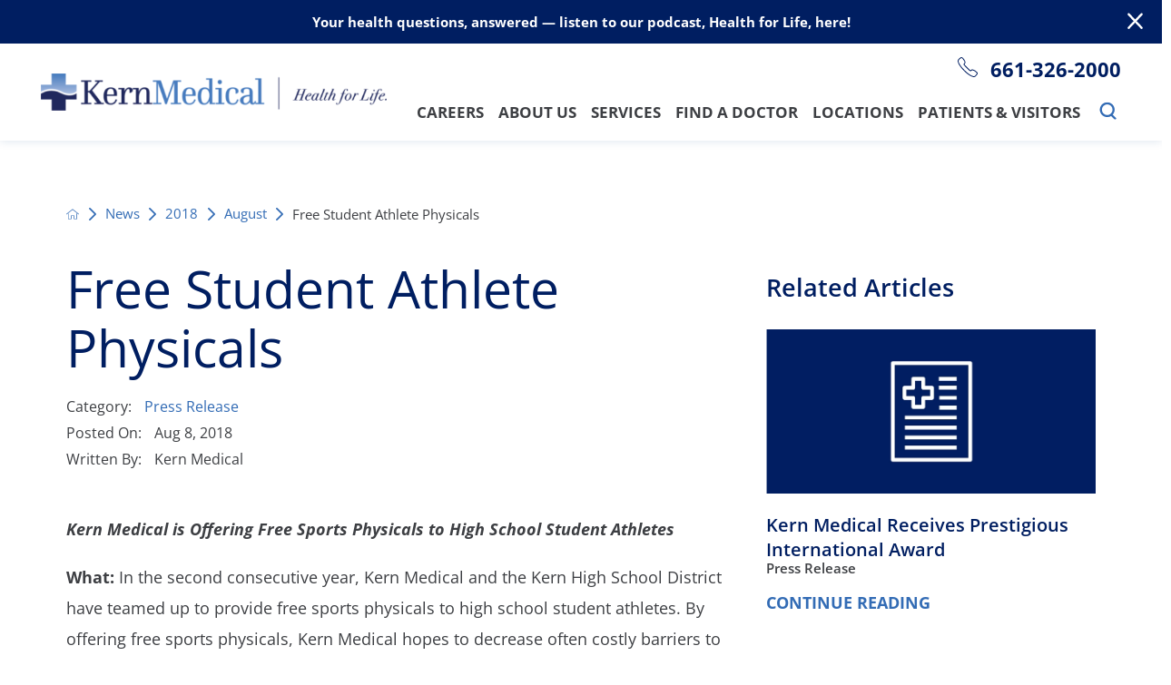

--- FILE ---
content_type: text/html; charset=utf-8
request_url: https://www.kernmedical.com/news/2018/august/free-student-athlete-physicals/
body_size: 18087
content:
<!DOCTYPE html>
<html lang="en" xml:lang="en" xmlns="http://www.w3.org/1999/xhtml" data-anim="1" data-prlx="1" data-flr="1" data-i="x37dc20xp4z" data-is="j2r9cxq_wu3" data-gmap="AIzaSyD9RxIAFFpAdGvsN49rqOZLQbeZ6BSLoL4" data-sa="W%2FgGT0rs0nSxsG9YkxMvC75%2Fk6%2FLulj3MNNHQRVxjhMCjOxjoRchIbNmSd86LYEHGHvRtfjMVl2TRbRdrEHIwuJJbtFwJ1Wt3vv2MfUc3sAEa5L4K%2FBNBH7MwJuw8Dan1O%2BFz2BmNiTKxVmdpPTNAT73l%2FQoGETzWUh7HzZYhj4kEuVJ">
<head>
	<script type="text/javascript" src="/cms/includes/qdyfq9a7l_t.2509170754314.js" defer data-require='["j/poly","j/modernizr","j/jquery","j/jquery.ui","j/ui.touch","j/ui.wheel","j/ui.draw","j/ui.mobile","j/timezone","static","j/jquery.cookie","extensions","uri","behaviors","c/scrollbar","c/loading","m/date","form","adapter","v/jwplayer","video","a/bootstrap","svg"]'></script>
	<title>Kern Medical Free Student Athlete Physicals - Kern Medical</title>
	<link rel="canonical" href="https://www.kernmedical.com/news/2018/august/free-student-athlete-physicals/"/>
	<meta content="text/html; charset=utf-8" http-equiv="Content-Type"/>
	<meta content="initial-scale=1" name="viewport"/>
	<meta http-equiv="X-UA-Compatible" content="IE=edge,chrome=1"/>
	<meta name="format-detection" content="telephone=no"/>
	<meta name="description" content="Kern Medical Free Student Athlete Physicals - Kern Medical"/>
	<meta property="og:type" content="website"/>
	<meta property="og:site_name" content="Kern Medical"/>
	<meta property="og:url" content="https://www.kernmedical.com/news/2018/august/free-student-athlete-physicals/"/>
	<meta property="og:title" content="Kern Medical Free Student Athlete Physicals - Kern Medical"/>
	<meta property="og:description" content="Kern Medical Free Student Athlete Physicals - Kern Medical"/>
	<meta property="og:image" content="https://www.kernmedical.com/assets/Social-Share.jpg"/>
	<meta name="twitter:card" content="summary_large_image"/>
	<meta name="twitter:site" content="@KernMedical"/>
	<meta name="twitter:title" content="Kern Medical Free Student Athlete Physicals - Kern Medical"/>
	<meta name="twitter:description" content="Kern Medical Free Student Athlete Physicals - Kern Medical"/>
	<meta name="twitter:image" content="https://www.kernmedical.com/assets/Social-Share.jpg"/>
	<meta property="article:publisher" content="https://www.facebook.com/kernmedicalbakersfield/"/>
	<meta name="google-site-verification" content="7z3K9ImD-HO6eJuJuJ7O3dmTjm1zKCAyTngaCc6Mx1o"/>
	<meta name="audio-eye-hash" content="37af071f68b065cae880f5188e94c308"/>
	<script type="text/javascript">
(function(n){var t=n.Process||{},i=function(n){var t=+n;return isNaN(t)?n:t},u=function(n){return decodeURIComponent(n.replace(/\+/g,"%20"))},h=/\{(.+?)\}/g,c=window.location.hash&&window.location.hash[1]==="~"&&!/\bSPPC=./i.test(document.cookie||""),s=[],e=null,r=null,o=null,f=null;t.Page=function(n){for(var i=n.length;i--;)c?s.push(n[i]):t.Element(document.getElementById(n[i]))};t.Delayed=function(){var n,i;for(r=null;n=s.shift();)t.Element(document.getElementById(n));try{i=new CustomEvent("process.delayed",{bubbles:!0,cancelable:!0});document.documentElement.dispatchEvent(i)}catch(u){}};t.Element=function(n){if(n)switch(n.getAttribute("data-process")){case"if":t.If(n);break;case"replace":t.Replace(n);break;default:t.Fix(n)}};t.Replace=function(n){var i,f=n.parentNode,r=document.createTextNode(t.Get(n.getAttribute("data-replace"))),u=n.firstElementChild;u&&u.getAttribute&&(i=u.getAttribute("href"))&&i.substring(0,4)==="tel:"&&(i=document.createElement("a"),i.setAttribute("href","tel:"+r.data),i.appendChild(document.createTextNode(r.data)),r=i);f.insertBefore(r,n);f.removeChild(n)};t.Fix=function(n){var r,u,i,f=n.attributes.length,e=n.childNodes.length;if(n.nodeName==="SCRIPT"){n.parentNode.removeChild(n);return}while(f--)r=n.attributes[f],r.name.substring(0,13)=="data-replace-"&&(u=r.name.substring(13),n.setAttribute(u,t.Get(r.value)),n.removeAttribute(r.name));while(e--)i=n.childNodes[e],i.nodeType===3&&i.data&&i.data.indexOf("{")>=0&&(i.data=t.Get(i.data))};t.If=function(n){for(var i,u,f,e,o=n.parentNode,s=n.attributes.length,r=undefined;s--;){i=n.attributes[s];switch(i.name){case"field":r=t.Check(n,t.Get(i.value));break;case"nofield":r=!t.Check(n,t.Get(i.value))}if(r!==undefined)break}if(r)for(u=n.childNodes,f=0,e=u.length;f<e;f++)o.insertBefore(u[0],n);o.removeChild(n)};t.Check=function(n,r){for(var u,f,e=n.attributes.length;e--;){u=n.attributes[e];switch(u.name){case"equals":return r==t.Get(u.value);case"gt":case"greaterthan":case"morethan":return i(r)>i(t.Get(u.value));case"gte":return i(r)>=i(t.Get(u.value));case"lt":case"lessthan":case"lesserthan":return i(r)<i(t.Get(u.value));case"lte":return i(r)<=i(t.Get(u.value));case"ne":case"notequals":return r!=t.Get(u.value);case"contains":return f=t.Get(u.value),r.indexOf(f>=0);case"notcontains":return f=t.Get(u.value),!r.indexOf(f>=0);case"in":return f=t.Get(u.value),t.InArray(r,(""+f).split(","));case"notin":return f=t.Get(u.value),!t.InArray(r,(""+f).split(","));case"between":return f=t.Get(u.value).Split(","),f.length==2&&i(r)>=i(f[0])&&i(r)<=i(f[1])?!0:!1}}return!!r};t.InArray=function(n,t){for(var i=t.length;i--;)if(t[i]==n)return!0;return!1};t.Get=function(n){return n.replace(h,function(n,i){var r=i.split("/"),f=r.shift();return t.Data(f.split(":"),0,r[0])||u(r.shift()||"")})};t.Data=function(n,i,r){var u;switch(n[i].toLowerCase()){case"f":return t.Format(n[i+1],n,i+2,r);case"if":return t.Data(n,i+1)?n.pop():"";case"ifno":case"ifnot":return t.Data(n,i+1)?"":n.pop();case"q":case"querystring":return t.Query(n[i+1])||"";case"session":case"cookie":return t.Cookie(n[i+1])||"";case"number":return t.Number(n[i+1],r)||"";case"request":return u=t.Cookie("RWQ")||window.location.search,u&&u[0]==="?"&&n[i+1]&&n[i+1][0]!="?"&&(u=u.substr(1)),u;case"u":return t.UserData(n[i+1])||"";default:return""}};t.Format=function(n,i,r,u){var h,f,s,e,o;if(!n||r>i.length-1)return"";if(h=null,f=null,n=n.toLowerCase(),e=0,n=="binary")e=2;else if(r+1<i.length)switch(n){case"p":case"phone":case"p2":case"phone2":case"p3":case"phone3":i[r].indexOf("0")>=0&&(f=i[r],e=1);break;default:s=parseInt(i[r]);isNaN(s)||(h=s,e=1)}o=t.Data(i,r+e,u);switch(n){case"p":case"phone":return t.Phone(""+o,f);case"p2":case"phone2":return t.Phone(""+o,f||"000.000.0000");case"p3":case"phone3":return t.Phone(""+o,f||"000-000-0000");case"tel":return t.Phone(""+o,f||"0000000000")}};t.Phone=function(n,t){var u,i,f,r;if(!n)return"";if(u=n.replace(/\D+/g,""),u.length<10)return n;for(i=(t||"(000) 000-0000").split(""),f=0,r=0;r<i.length;r++)i[r]=="0"&&(f<u.length?i[r]=u[f++]:(i.splice(r,1),r--));return f==10&&u.length>10&&i.push(" x"+u.substring(10)),i.join("")};t.Query=function(n){var r,f,o,i,s;if(!e)for(e={},r=t.Cookie("RWQ")||window.location.search,f=r?r.substring(1).split("&"):[],o=f.length;o--;)i=f[o].split("="),s=u(i.shift()).toLowerCase(),e[s]=i.length?u(i.join("=")):null;return e[n.toLowerCase()]};t.Cookie=function(n){var f,i,o,e,t;if(!r)for(r={},f=document.cookie?document.cookie.split("; "):[],i=f.length;i--;){o=f[i].split("=");e=u(o.shift()).toLowerCase();t=o.join("=");switch(t[0]){case"#":r[e]=+t.substring(1);break;case":":r[e]=new Date(+t.substring(1));break;case"!":r[e]=t==="!!";break;case"'":r[e]=u(t.substring(1));break;default:r[e]=u(t)}}for(f=n.split("|"),i=0;i<f.length;i++)if(t=r[f[i].toLowerCase()],t)return t;return""};t.UserData=function(n){switch(n){case"DisplayName":return t.Cookie("U_DisplayName")||"";case"TimeOfDay":var r=new Date,i=r.getHours();return i>=17||i<5?"Evening":i<12?"Morning":"Afternoon"}};t.Number=function(n,i){var s,u,r,e;if(!i)return i;if(!o)for(o={},s=(t.Cookie("PHMAP")||"").split(","),e=0;e<s.length;e++)u=(s[e]||"").split("="),u.length===2&&(o[u[0]]=u[1]);return r=o[i],r&&r!=="0"||(r=i),f||(f={}),f[r]=1,r};t.Phones=function(){var n,t;if(f){n=[];for(t in f)f.hasOwnProperty(t)&&n.push(t);return n.join("|")}return null};n.Process=t;document.documentElement&&(document.documentElement.clientWidth<=1280||(t.Cookie("pref")&1)==1)&&(document.documentElement.className+=" minimize")})(this);
(function(n){window.rrequire||n(window)})(function(n){function b(i,r,u,f){var h,b,e,a,g,o,nt=(new Date).getTime(),p,c,l,w;if(((!s||nt-s>1e3)&&(st(),s=nt),!t[i])&&(h=k(i,f),h.length)){switch(h[0]){case"/common/js/j/jquery.js":case"/common/js/j/jquery.1.x.js":case"/common/js/j/jquery.2.x.js":h[0]=n.Modernizr&&n.Modernizr.canvas?"/common/js/j/jquery.2.x.js":"/common/js/j/jquery.1.x.js"}if(d(h),f==="css"?(e=n.document.createElement("link"),e.setAttribute("type","text/css"),e.setAttribute("rel","stylesheet"),a="href"):(e=n.document.createElement("script"),e.setAttribute("type","text/javascript"),e.setAttribute("async","async"),a="src",g=h.length<2||i[0]==="/"),i.indexOf("j/jquery")>=0)try{throw new Error("Jquery Require "+i);}catch(tt){for(console.log(tt.stack),p=[],c=arguments;c;)l=[],l.push.apply(l,c),p.push(l),w=c.callee.caller,c=w&&w.arguments;console.log(JSON.stringify(p))}o=h[0];o.substring(0,8)==="/common/"?o=v+o:o.substring(0,5)===rt&&(o=y+o);ot(e,i,f,g);e.setAttribute(a,o);b=n.document.head||n.document.body;b.appendChild(e)}}function ot(t,i,r,e){var s=function(){e?(n.register(i),l()):r==="css"&&(f[i]=!0,l())},o=function(){r==="js"&&console.log('error - "'+i+'" could not be loaded, rrequire will not fire.')};t.addEventListener?(t.addEventListener("load",s,!1),t.addEventListener("error",o,!1)):t.onload=t.onreadystatechange=function(n,r){var f=t.readyState;if(r||!f||/loaded|complete/.test(f)){if(f==="loaded"&&(t.children,t.readyState==="loading"&&(f="error")),t.onload=t.onreadystatechange=null,t=null,e&&f!=="error"){setTimeout(function(){var n=u[i];!n||n()?s():o();s=null;o=null},1);return}f==="error"?o():s();o=null;sucess=null}}}function st(){for(var t,r,u,i=document.querySelectorAll("script[src]"),n=0;n<i.length;n++)t=i[n],r=t.getAttribute("src"),u=t.getAttribute("data-require"),c(r,u,"js");for(i=document.querySelectorAll("link[rel='stylesheet'][href]"),n=0;n<i.length;n++)t=i[n],r=t.getAttribute("href"),u=t.getAttribute("data-require"),c(r,u,"css")}function k(t,i){var r=[];if(!t)return r;if(t.indexOf(n.location.origin)===0&&(t=t.substring(n.location.origin.length)),m=et.exec(t)){if(m[1])return r.push(t),r;if(m[2])return r.push(n.location.protocol+t),r;(m=/(.+?)\.\d{13}(\.\w{2,12})$/.exec(t))&&(t=m[1]+m[2]);r.push(t);(m=/^\/(common|cms)\/(admin\/|js\/|css\/)?(.+?)(\.js|\.css)$/.exec(t))&&(t=m[1]==="cms"?m[1]+"/"+(m[2]||"")+m[3]:m[2]==="admin/"?m[2]+m[3]:m[3],r.push(t))}else/^cms\//.test(t)?r.push("/"+t+"."+i):/^admin\//.test(t)?r.push("/common/"+t+"."+i):i==="js"?r.push("/common/js/"+t+"."+i):i==="css"&&r.push("/common/css/"+t+"."+i),r.push(t);return r}function c(n,i,r){var f,u;if(n&&!t[n]&&(f=k(n,r),d(f),i)){try{arr=it(i)}catch(e){return}for(len=arr&&arr.length,u=0;u<len;u++)c(arr[u],null,r)}}function d(n,i){for(var r,u=0;u<n.length;u++){r=n[u];switch(r){case"j/jquery":case"j/jquery.1.x":case"j/jquery.2.x":case"j/jquery.3.x":t["j/jquery"]=!0;t["j/jquery.1.x"]=!0;t["j/jquery.2.x"]=!0;t["j/jquery.3.x"]=!0;t["/common/js/j/jquery.js"]=!0;t["/common/js/j/jquery.1.x.js"]=!0;t["/common/js/j/jquery.2.x.js"]=!0;t["/common/js/j/jquery.3.x.js"]=!0;break;case"cms":case"cms-5":i==="css"?(t.cms=!0,t["cms-5"]=!0,t["/common/css/cms.css"]=!0,t["/common/css/cms-5.css"]=!0):t[r]=!0;break;default:t[r]=!0}}}function g(n){for(var t,i=n.length;i--;)if(t=n[i],t&&!f[t])return!1;return!0}function ht(){var t,n=r.length;for(e&&(clearTimeout(e),e=0);n--;)t=r[n],t[2]===!0&&r.splice(n,1);r.length===0&&document.documentElement.classList&&document.documentElement.classList.remove("requiring")}function l(){for(var t,i=0,u=r.length;i<u;)(t=r[i++],t[2]!==!0)&&g(t[0])&&(t[2]=!0,t[1](n.jQuery,n),e&&clearTimeout(e),e=setTimeout(ht,1))}function nt(n){var t;if(n){if(typeof n=="string")return[n.toLowerCase()];if(Array.isArray(n)){for(t=n.length;t--;)n[t]=(""+(n[t]||"")).toLowerCase();return n}return null}return null}function tt(n,t){for(var i,r,u=0;u<n.length;u++)if(i=h[n[u]],i){for(n.splice(u,1),u--,r=i[0].length;r--;)n.push(i[0][r]);if(i[1]&&t)for(r=i[1].length;r--;)t.push(i[1][r])}t&&t.length&&tt(t)}function ct(t){var r=0,i=function(){if(n.google&&n.google.maps)n.register(t);else if(++r>20)throw new Error("Unable to load google maps api script.");else setTimeout(i,250)};setTimeout(i,250)}var it=function(n,t){return(window.JSON2||JSON).parse(n,t)},i="/",o=".",a=":",v=i+i+"www.scorpioncms.com",rt=i+"cms"+i,y=i+i+window.location.host,f={},t={},r=[],e=0,p=document&&document.documentElement&&document.documentElement.getAttribute("data-gmap"),ut=p&&"&key="+p,w=Object.prototype,lt=w.toString,ft=w.hasOwnProperty,h={jquery:[["j/jquery","j/jquery.ui"]],behavior:[["behaviors"],["cms-behave"]],googlemap:[["https"+a+i+i+"maps.googleapis.com/maps/api/js?v=3&libraries=places&callback=registermap"+(ut||"")]],map:[["m/gmap"]],loading:[["c/loading2"],["cms-5"]],jwplayer:[[i+"common/js/v/jwplayer"+o+"js"]],tools:[["jquery","behavior","extensions","uri","chart","c/cms","c/scrollbar","loading","form"],["cms-tools","opensans"]],opensans:[["https"+a+i+i+"fonts.googleapis.com/css?family=Open+Sans:300,400italic,400,600,700|Montserrat:400,700"]],ckeditor:[[o+o+i+"ckeditor/ckeditor"]],ck:[["admin/ck/ckeditor"]],ace:[[i+i+"cdnjs.cloudflare.com/ajax/libs/ace/1.4.11/ace"+o+"js"]],weather:[["m/weather"]],cookie:[["j/jquery.cookie"]],form2:[["admin/js/form","admin/js/poly"]]},u={"j/jquery":function(){return!!n.jQuery},"j/jquery.1.x":function(){return!!n.jQuery},"j/jquery.2.x":function(){return!!n.jQuery},"j/jquery.3.x":function(){return!!n.jQuery},"j/jquery.ui":function(){return!!(n.jQuery&&n.jQuery.widget)},"j/jquery.cookie":function(){return!!(n.jQuery&&n.jQuery.cookie)},"j/poly":function(){return!!(n.Element&&n.Element.prototype&&n.Element.prototype.scrollIntoViewport)},googlemap:function(){return!!(n.google&&n.google.maps)},jwplayer:function(){return!!n.jwplayer},ckeditor:function(){return!!n.CKEDITOR},ace:function(){return!!n.ace},weather:function(){return!!(n.jQuery&&n.jQuery.weather)}},et=/^(https?:)?(\/\/([\w\-\.]+))?(\/.+)/i,s;(function(){var n;for(var t in u)ft.call(u,t)&&(n=h[t],n&&n[0]&&n[0][0]&&(u[n[0][0]]=u[t]))})();Array.isArray||(Array.isArray=function(n){return Object.prototype.toString.call(n)==="[object Array]"});Function.isFunction||(Function.isFunction=function(n){return Object.prototype.toString.call(n)==="[object Function]"});s=null;n.registerLoading=function(n){t[n]=!0};n.register=function(n){n&&typeof n=="string"&&(t[n]=!0,f[n]=!0,l())};n.registermap=function(){var n=h.googlemap[0][0];register(n)};n.rrequire=function(i,e,o){var a,h,v,c,s,y,l;if(i=nt(i),i){for(Function.isFunction(o)&&(a=o,o=e,e=a,a=null),o=nt(o),o||(o=[]),tt(i,o),h=i.length,v=!0;h--;)if((c=i[h],c)&&(s=c.toLowerCase(),!f[s])){if(y=u[s],y&&y()){f[s]=!0;continue}if(v=!1,!t[s]){if(s.indexOf("maps.googleapis.com")!==-1&&document.querySelector("script[src*='maps.googleapis.com']")){ct(s);continue}b(c,"script","src","js")}}for(h=0;h<o.length;)(l=o[h],l)&&(s=l.toLowerCase(),f[s]||b(l,"link","href","css"),h++);Function.isFunction(e)&&(v||g(i)?e(n.jQuery,n):r.push([i,e,!1]))}};n.rrequire.setBase=function(n){v=n};n.rrequire.setHost=function(n){y=n};n.rrequire.setDetect=function(n,t){n&&typeof n=="string"&&Function.isFunction(t)&&(u[n]=t)};n.rrequire.getLoading=function(){var n=Object.keys(t);return n.sort(),console.log(JSON.stringify(n,null,"\t"))};n.require||(n.require=n.rrequire)});
</script>
	<link rel="stylesheet" type="text/css" href="/cms/includes/5clsbxzcmwr.2509170754314.css" data-require='["cms","cms-behave"]'/>
	<script>(function(){
var cook = /(?:^|\b)COOK=(.+?)(?:$|;)/.exec( document.cookie )?.[1];
var analytics;
var marketing;
if(cook==='YES'){analytics=true;marketing=true;}
else if(cook==='NO!'){analytics=false;marketing=false;}
else if(cook==='ANALYTICS'){analytics=true;marketing=false;}
else if(cook==='MARKETING'){analytics=false;marketing=true;}
else{analytics=true;marketing=navigator.globalPrivacyControl||window.doNotSell?false:true;}
window.$consentState={analytics,marketing};
})();</script>
<script type="module" src="/common/usc/p/manage-cookies.js"></script>
</head>
<body style="opacity:0" class="free-student-athlete-physicals-page news-branch sub system" data-config="_hxwu3xh.gwu\wc3ie4rn.t2t\vyigh19b.4gn\tmtjxqe8.xgk" data-id="13682582" data-s="35" data-i="294824" data-p="132" data-fk="1129684">
<header id="HeaderZone"><div class="access-options access-menu v1" id="AccessibilityOptions" universal_="true">
	
	
	<div class="access-btn open-btn flex-middle-center" title="Open the accessibility options menu"><svg viewBox="0 0 36 36"><path d="M3.37 27.6L32.63 27.6C34.516 27.6 36 29.05 36 30.8C36 32.55 34.474 34 32.63 34L3.37 34C1.484 34 0 32.55 0 30.8C0 29.05 1.528 27.6 3.37 27.6ZM3.37 14.8L23.64 14.8C25.528 14.8 27.012 16.25 27.012 18C27.012 19.75 25.528 21.2 23.64 21.2L3.37 21.2C1.484 21.2 0 19.75 0 18C0 16.25 1.528 14.8 3.37 14.8ZM32.676 8.4L3.37 8.4C1.484 8.4 0 6.95 0 5.2C0 3.45 1.526 2 3.37 2L32.63 2C34.516 2 36 3.45 36 5.2C36 6.95 34.516 8.4 32.676 8.4L32.676 8.4Z"></path></svg> <span>Open Accessibility Menu</span></div>
	<div class="flex-middle-between top-info">
		<svg class="accessibility" viewBox="0 0 36 36"><path d="M502.7 0a84.3 84.3 0 1 1-84.3 84.3A84.6 84.6 114.1 0 1 502.7 0ZM868.6 272.7L617.5 304.2v251.4L739.2 960.7a47.2 47.2 0 0 1-34.4 57.6A46.7 46.7 114.1 0 1 647.9 987.4L522.5 616.5H484.3L369.5 993.8a47 47 0 0 1-61.6 26.7a49.1 49.1 0 0 1-29.6-61.9L383.7 560.4V304.2L152.3 272.7A41.9 41.9 114.1 0 1 114.1 226.3A43.8 43.8 114.1 0 1 161.4 186.8L442.4 210.8h123.3L865.1 186.8a43.2 43.2 0 0 1 3.5 86.5Z"></path></svg>
	</div>
	<ul>
		<li>
			<button class="flex-" data-action="content"><svg viewBox="0 0 36 36"><path d="M12.706 23.824L12.706 20.647L36 20.647L36 23.824L12.706 23.824ZM0 12.177L36 12.177L36 15.353L0 15.353L0 12.177ZM27.529 3.706L36 3.706L36 6.882L27.529 6.882L27.529 3.706ZM0 3.706L23.294 3.706L23.294 6.882L0 6.882L0 3.706ZM8.471 23.824L0 23.824L0 20.647L8.471 20.647L8.471 23.824ZM19.059 32.294L0 32.294L0 29.118L19.059 29.118L19.059 32.294Z"></path></svg> Skip to Content</button>
		</li>
		<li>
			<button class="flex-" data-action="menu"><svg viewBox="0 0 36 36"><path d="M7.412 31.235L7.412 28.059L36 28.059L36 31.235L7.412 31.235ZM7.412 16.412L36 16.412L36 19.588L7.412 19.588L7.412 16.412ZM7.412 4.764L36 4.764L36 7.941L7.412 7.941L7.412 4.764ZM0 28.059L4.235 28.059L4.235 31.235L0 31.235L0 28.059ZM0 16.412L4.235 16.412L4.235 19.588L0 19.588L0 16.412ZM0 4.764L4.235 4.764L4.235 7.941L0 7.941L0 4.764Z"></path></svg> Skip to Menu</button>
		</li>
		<li>
			<button class="flex-" data-action="largeText"><svg viewBox="0 0 36 36"><path d="M31.2 17.404L31.2 12.604L28.8 12.604L28.8 17.404L24 17.404L24 19.804L28.8 19.804L28.8 24.604L31.2 24.604L31.2 19.804L36 19.804L36 17.404L31.2 17.404ZM26.4 1.804L0.01 1.796L0 5.404L10.8 5.404L10.8 34.204L14.4 34.204L14.4 5.404L26.4 5.404L26.4 1.804Z"></path></svg> Increase Text Size</button>
		</li>
		<li>
			<button class="flex- clear-btn" data-action="clear">Clear All <svg viewBox="0 0 36 36"><path d="M21.179 14.82L21.179 29.644L23.297 29.644L23.297 14.82L21.179 14.82ZM16.939 14.828L16.939 29.653L19.057 29.653L19.057 14.828L16.939 14.828ZM12.706 14.82L12.706 29.644L14.823 29.644L14.823 14.82L12.706 14.82ZM8.468 10.587L27.53 10.587L27.53 33.88L8.468 33.88L8.468 10.587ZM6.35 6.351L29.65 6.351L29.65 8.473L28.699 8.473C28.663 8.471 28.627 8.469 28.591 8.469L7.409 8.469C7.373 8.469 7.337 8.471 7.301 8.473L6.35 8.473L6.35 6.351ZM12.706 2.118L23.297 2.118L23.294 4.233L12.706 4.233L12.706 2.118ZM11.645 0C11.365 0 11.096 0.11 10.897 0.309C10.696 0.508 10.588 0.779 10.588 1.061L10.588 4.233L5.291 4.233C5.01 4.233 4.743 4.346 4.542 4.542C4.342 4.742 4.232 5.01 4.232 5.292L4.232 9.532C4.232 10.116 4.709 10.587 5.291 10.587L6.35 10.587L6.35 34.939C6.35 35.523 6.825 36 7.409 36L28.591 36C29.175 36 29.65 35.523 29.65 34.939L29.65 10.587L30.707 10.587C31.291 10.587 31.766 10.116 31.768 9.532L31.768 5.292C31.768 5.01 31.658 4.742 31.456 4.542C31.257 4.346 30.988 4.233 30.707 4.233L25.412 4.233L25.412 1.061C25.412 0.779 25.304 0.508 25.103 0.309C24.904 0.11 24.635 0 24.353 0L11.645 0Z"></path></svg></button>
		</li>
	</ul>
	<div class="access-btn close-btn">
		<svg title="Close the accessibility options menu" viewBox="0 0 36 36"><path d="M26.618 28.29L25.14 29.751L15.549 20.246L15.549 20.246L14.073 18.783L15.549 17.321L15.549 17.321L25.14 7.813L26.618 9.274L17.025 18.783L26.618 28.29ZM10.956 34.436L26.608 34.436L26.608 36L9.392 36L9.392 34.436L9.392 1.564L9.392 0L26.608 0L26.608 1.564L10.956 1.564L10.956 34.436Z"></path></svg> <span>Hide</span>
	</div>
</div><div class="header-area v1" universal_="true" id="HeaderAreaV1" data-section="">
	
	
	
	
	
	
	<div class="sticky-box">
		<div class="alert-bars">
			<div class="alert-bar red" style="display:none" id="WarningAlert">
				
					<a class="alert" href="https://www.kernmedical.com/health-for-life-podcast/">Your health questions, answered — listen to our podcast, Health for Life, here!</a>
				
				<button type="button" class="close" aria-label="Close Warning Alert">
					<svg viewBox="0 0 16 16"><use data-href="/cms/svg/admin/ngbzyxpc75u.16.svg#cancel"></use></svg>
				</button>
			</div>
			<div class="alert-bar green" style="display:none" id="InfoAlert">
				
				<button type="button" class="close" aria-label="Close Info Alert">
					<svg viewBox="0 0 16 16"><use data-href="/cms/svg/admin/ngbzyxpc75u.16.svg#cancel"></use></svg>
				</button>
			</div>
		</div>
		<div class="main wide flex-between-middle">
			<nav class="mobile-nav flex-between-middle">
				<a href="/site-search/" class="fourth item-1">
					<div class="icon-cont"><svg viewBox="0 0 36 36"><use data-href="/cms/svg/site/j2r9cxq_wu3.36.svg#search"></use></svg></div>
					<span>Search</span>
				</a>
				<a href="https://kernmedicalfoundation.square.site/" class="fourth item-2">
					<div class="icon-cont"><svg role="presentation" viewBox="0 0 36 36"><use href="/cms/svg/site//icon_give.36.svg"></use></svg></div>
					<span>Ways To Give</span> 
				</a>
				<a href="/contact-us/" class="fourth item-3">
					<div class="icon-cont"><svg role="presentation" viewBox="0 0 36 36"><use href="/cms/svg/site/icon_contact_us.36.svg"></use></svg></div>
					<span>Contact Us</span>
				</a>
				<a href="javascript:void(0)" class="fourth menu-btn desktop" data-role="btn">
					<div class="menu-icon">
						<span></span>
						<span></span>
						<span></span>
					</div>
					<span>Menu</span>
				</a>
			</nav>
			<a class="top-logo" href="/"><img loading="lazy" alt="Kern Medical" src="[data-uri]" title="Kern Medical" data-src="/images/assets/logo.png"></a>
			<div class="header-box auto">
				<a class="menu-btn mobile" role="button" href="javascript:void(0);" aria-label="Toggle Mobile Menu" data-role="btn">
					<span></span>
					<span></span>
					<span></span>
				</a>
				<div class="top-bar flex-middle-end">
					<nav class="secondary-nav">
						<ul class="flex-middle">
							
						</ul>
					</nav>
					<div class="flex-between-middle box-cont">
						<a class="phone-link" href="tel:6613262000" id="HeaderAreaV1_1" data-replace-href="tel:{F:tel:Cookie:PPCP1/6613262000}"><svg viewBox="0 0 36 36" class="mar-r-1"><use data-href="/cms/svg/site/j2r9cxq_wu3.36.svg#phone"></use></svg><span id="HeaderAreaV1_2" data-process="replace" data-replace="{F:P3:Cookie:PPCP1/661-326-2000}">661-326-2000</span></a>
					</div>
				</div>
				<div class="nav-bar flex-middle-between">
					<nav class="top-nav auto stretch flex-row el-tab-box" data-role="panel">
						<ul class="desktop-nav flex-row auto" id="HeaderAreaV1TopNavigation">
							<li class=" flex-row auto children careers">
								<a href="/careers/">Careers</a>
		                        
								
									<span class="el-tab"><svg viewBox="0 0 36 36"><use data-href="/cms/svg/site/j2r9cxq_wu3.36.svg#caret_right"></use></svg></span>
									<div class="fly-out wide el-tab-panel" role="menu" id="careersNavFlyOut" data-role="fly-nav">
										<div class="ui-scroll">
											<ul class="flex-wrap-block-1024">
												<li class=" level-1 career-opportunities fourth">
													<a href="https://recruiting.ultipro.com/KER1002KERN/JobBoard/e74fb506-5af0-e4c1-999e-64d5e8414cb0/?q=&o=postedDateDesc ">Career Opportunities</a>
												</li><li class=" level-1 physician-opportunities fourth">
													<a href="/careers/physician-opportunities/">Physician Opportunities</a>
												</li><li class=" level-1 volunteer-opportunities fourth">
													<a href="https://www.kernmedicalfoundation.com/volunteer/">Volunteer Opportunities</a>
												</li><li class=" level-1 nursing-opportunities fourth">
													<a href="/careers/nursing-opportunities/">Nursing Opportunities</a>
												</li>
											</ul>
										</div>
									</div>
								
							</li><li class=" flex-row auto children about-us">
								<a href="/about-us/">About Us</a>
		                        
								
									<span class="el-tab"><svg viewBox="0 0 36 36"><use data-href="/cms/svg/site/j2r9cxq_wu3.36.svg#caret_right"></use></svg></span>
									<div class="fly-out wide el-tab-panel" role="menu" id="about-usNavFlyOut" data-role="fly-nav">
										<div class="ui-scroll">
											<ul class="flex-wrap-block-1024">
												<li class=" level-1 leadership fourth">
													<a href="/about-us/leadership/">Leadership</a>
												</li><li class=" level-1 hospital-authority fourth">
													<a href="/about-us/hospital-authority/">Hospital Authority</a>
												</li><li class=" level-1 community-impact-report fourth">
													<a href="/documents/2025-Impact-Report-11.pdf">Community Impact Report</a>
												</li><li class=" level-1 by-the-numbers-campaign fourth">
													<a href="/documents/By-the-numbers.pdf">By the Numbers Campaign</a>
												</li><li class=" level-1 kern-medical-employees fourth">
													<a href="/about-us/kern-medical-employees/">Kern Medical Employees</a>
												</li><li class=" level-1 financial-reports fourth">
													<a href="/about-us/financial-reports/">Financial Reports</a>
												</li><li class=" level-1 current-mou-seiu-local-521 fourth">
													<a href="/documents/MOU-August-1-2022-July-31-2025.pdf">Current MOU – SEIU Local 521</a>
												</li><li class=" level-1 llc-employees-current-mou-seiu-local-521 fourth">
													<a href="/documents/LLC-MOU.pdf">LLC Employees- Current MOU-  SEIU Local 521</a>
												</li><li class=" level-1 residents-fellows-cir-mou fourth">
													<a href="/documents/CIR-SEIU-Resident-MOU-7.10.2024-6.30.2027-1-2.pdf">Residents/Fellows CIR MOU</a>
												</li><li class=" level-1 outpatient-health fourth">
													<a href="/kern-medical-outpatient-health/">Outpatient Health</a>
												</li>
											</ul>
										</div>
									</div>
								
							</li><li class=" flex-row auto children services">
								<a href="/services/">Services</a>
		                        
								
									<span class="el-tab"><svg viewBox="0 0 36 36"><use data-href="/cms/svg/site/j2r9cxq_wu3.36.svg#caret_right"></use></svg></span>
									<div class="fly-out wide el-tab-panel" role="menu" id="servicesNavFlyOut" data-role="fly-nav">
										<div class="ui-scroll">
											<ul class="flex-wrap-block-1024">
												<li class=" level-1 addiction-medicine fourth">
													<a href="/services/addiction-medicine/">Addiction Medicine</a>
												</li><li class=" level-1 allergy-and-immunology fourth">
													<a href="/services/allergy-and-immunology/">Allergy and Immunology</a>
												</li><li class=" level-1 anesthesiology fourth">
													<a href="/services/anesthesiology/">Anesthesiology</a>
												</li><li class=" level-1 psychiatry-and-behavioral-health fourth">
													<a href="/services/psychiatry-and-behavioral-health/">Psychiatry and Behavioral Health</a>
												</li><li class=" level-1 cancer-treatment fourth">
													<a href="/services/cancer-treatment/">Cancer Treatment</a>
												</li><li class=" level-1 cardiology fourth">
													<a href="/services/cardiology/">Cardiology</a>
												</li><li class=" level-1 bariatric-surgery fourth">
													<a href="/services/bariatric-surgery/">Bariatric Surgery</a>
												</li><li class=" level-1 ear-nose-throat-ent- fourth">
													<a href="/services/ear-nose-throat-ent-/">Ear, Nose & Throat (ENT)</a>
												</li><li class=" level-1 emergency-services fourth">
													<a href="/services/emergency-services/">Emergency Services</a>
												</li><li class=" level-1 endocrinology fourth">
													<a href="/services/endocrinology/">Endocrinology</a>
												</li><li class=" level-1 family-medicine fourth">
													<a href="/services/family-medicine/">Family Medicine</a>
												</li><li class=" level-1 gastroenterology fourth">
													<a href="/services/gastroenterology/">Gastroenterology</a>
												</li><li class=" level-1 general-surgery fourth">
													<a href="/services/general-surgery/">General Surgery</a>
												</li><li class=" level-1 hand-surgery fourth">
													<a href="/services/hand-surgery/">Hand Surgery</a>
												</li><li class=" level-1 hematology-oncology fourth">
													<a href="/services/hematology-oncology/">Hematology/Oncology</a>
												</li><li class=" level-1 imaging-radiology fourth">
													<a href="/services/imaging-radiology/">Imaging/Radiology</a>
												</li><li class=" level-1 infectious-diseases fourth">
													<a href="/services/infectious-diseases/">Infectious Diseases</a>
												</li><li class=" level-1 internal-medicine fourth">
													<a href="/services/internal-medicine/">Internal Medicine</a>
												</li><li class=" level-1 nephrology fourth">
													<a href="/services/nephrology/">Nephrology</a>
												</li><li class=" level-1 neurology fourth">
													<a href="/services/neurology/">Neurology</a>
												</li><li class=" level-1 neurosurgery fourth">
													<a href="/services/neurosurgery/">Neurosurgery</a>
												</li><li class=" level-1 ob-gyn fourth">
													<a href="/services/ob-gyn/">OB/GYN</a>
												</li><li class=" level-1 pain-management fourth">
													<a href="/services/pain-management/">Pain Management</a>
												</li><li class=" level-1 ophthalmology fourth">
													<a href="/services/ophthalmology/">Ophthalmology</a>
												</li><li class=" level-1 orthopedics fourth">
													<a href="/services/orthopedics/">Orthopedics</a>
												</li><li class=" level-1 pediatrics fourth">
													<a href="/services/pediatrics/">Pediatrics</a>
												</li><li class=" level-1 plastic-reconstructive-surgery fourth">
													<a href="/services/plastic-reconstructive-surgery/">Plastic & Reconstructive Surgery</a>
												</li><li class=" level-1 thoracic-surgery fourth">
													<a href="/services/general-surgery/thoracic-surgery/">Thoracic Surgery</a>
												</li><li class=" level-1 podiatry fourth">
													<a href="/services/podiatry/">Podiatry</a>
												</li><li class=" level-1 pulmonology fourth">
													<a href="/services/pulmonology/">Pulmonology</a>
												</li><li class=" level-1 rheumatology fourth">
													<a href="/services/rheumatology/">Rheumatology</a>
												</li><li class=" level-1 urology fourth">
													<a href="/services/urology/">Urology</a>
												</li><li class=" level-1 vascular-services fourth">
													<a href="/services/vascular-services/">Vascular Services</a>
												</li>
											</ul>
										</div>
									</div>
								
							</li><li class=" flex-row auto  find-a-doctor">
								<a href="/find-a-doctor/">Find A Doctor</a>
		                        
								
							</li><li class=" flex-row auto children locations">
								<a href="/locations/">Locations</a>
		                        
								
									<span class="el-tab"><svg viewBox="0 0 36 36"><use data-href="/cms/svg/site/j2r9cxq_wu3.36.svg#caret_right"></use></svg></span>
									<div class="fly-out wide el-tab-panel" role="menu" id="locationsNavFlyOut" data-role="fly-nav">
										<div class="ui-scroll">
											<ul class="flex-wrap-block-1024">
												<li class=" level-1 hospital fourth">
													<a href="/locations/hospital/">Hospital</a>
												</li><li class=" level-1 19th-street-services fourth">
													<a href="/locations/19th-street-services/">19th Street Services</a>
												</li><li class=" level-1 q-street-services fourth">
													<a href="/locations/q-street-services/">Q Street Services</a>
												</li><li class=" level-1 columbus-physician-offices fourth">
													<a href="/locations/columbus-physician-offices/">Columbus Physician Offices</a>
												</li><li class=" level-1 kern-medical-eye-institute fourth">
													<a href="/locations/kern-medical-eye-institute/">Kern Medical Eye Institute</a>
												</li><li class=" level-1 34th-street-services fourth">
													<a href="/locations/34th-street-services/">34th Street Services</a>
												</li><li class=" level-1 stockdale-services fourth">
													<a href="/locations/stockdale-services/">Stockdale Services</a>
												</li><li class=" level-1 kern-medical-surgery-center fourth">
													<a href="/locations/kern-medical-surgery-center/">Kern Medical Surgery Center</a>
												</li><li class=" level-1 refine-medical-spa fourth">
													<a href="/locations/refine-medical-spa/">Refine Medical Spa</a>
												</li><li class=" level-1 kern-medical-pediatrics fourth">
													<a href="/locations/kern-medical-pediatrics/">Kern Medical Pediatrics</a>
												</li><li class=" level-1 kern-medical-geriatrics fourth">
													<a href="/locations/kern-medical-geriatrics/">Kern Medical Geriatrics</a>
												</li><li class=" level-1 valley-fever-institute fourth">
													<a href="http://valleyfeverinstitute.com/#">Valley Fever Institute</a>
												</li>
											</ul>
										</div>
									</div>
								
							</li><li class=" flex-row auto children patients-visitors">
								<a href="/patients-visitors/">Patients & Visitors</a>
		                        
								
									<span class="el-tab"><svg viewBox="0 0 36 36"><use data-href="/cms/svg/site/j2r9cxq_wu3.36.svg#caret_right"></use></svg></span>
									<div class="fly-out wide el-tab-panel" role="menu" id="patients-visitorsNavFlyOut" data-role="fly-nav">
										<div class="ui-scroll">
											<ul class="flex-wrap-block-1024">
												<li class=" level-1 patient-resources fourth">
													<a href="/patients-visitors/patient-resources/">Patient Resources</a>
												</li><li class=" level-1 coronavirus fourth">
													<a href="/patients-visitors/coronavirus/">Coronavirus</a>
												</li><li class=" level-1 pricing-transparency fourth">
													<a href="/patients-visitors/pricing-transparency/">Pricing Transparency</a>
												</li><li class=" level-1 patient-portal fourth">
													<a href="/patient-portal/">Patient Portal</a>
												</li><li class=" level-1 make-a-payment fourth">
													<a href="/patients-visitors/make-a-payment/">Make a Payment</a>
												</li><li class=" level-1 patient-feedback fourth">
													<a href="/patients-visitors/patient-feedback/">Patient Feedback</a>
												</li><li class=" level-1 504-civil-rights-statement fourth">
													<a href="/patients-visitors/504-civil-rights-statement/">504 Civil Rights Statement</a>
												</li>
											</ul>
										</div>
									</div>
								
							</li>
							<li class="flex-row site-search">
								<a class="flex-center-middle" title="Site Search" aria-label="Site Search" href="/site-search/"><svg viewBox="0 0 36 36"><use data-href="/cms/svg/site/j2r9cxq_wu3.36.svg#search"></use></svg></a>
							</li>
						</ul>
					</nav>
				</div>
			</div>
			<div class="mobile-box flex-between-middle">
				<a class="phone-link" href="tel:(661) 326-2000" id="HeaderAreaV1_3" data-replace-href="tel:{F:P:Cookie:PPCP1/(661)%20326-2000}"><span id="HeaderAreaV1_4" data-process="replace" data-replace="{F:P3:Cookie:PPCP1/661-326-2000}">661-326-2000</span></a>
			</div>
		</div>
	</div>
</div>
<script id="Process_HeaderAreaV1" type="text/javascript" style="display:none;">window.Process&&Process.Page(['Process_HeaderAreaV1','HeaderAreaV1_1','HeaderAreaV1_2','HeaderAreaV1_3','HeaderAreaV1_4']);</script>
</header>
<main id="MainZone"><div class="breadcrumb v2" id="BreadcrumbsButtons" universal_="true">
	
	<div class="main">
		<div class="bread-container flex-wrap-start-middle system-style" id="BreadCrumb">
			<a aria-label="back to homepage" href="/" class="home-link flex-middle-center"><svg viewBox="0 0 36 36"><use href="/cms/svg/site/icon_home.36.svg "></use></svg></a>
			<span class="separator"><svg viewBox="0 0 36 36"><use href="/cms/svg/site/icon_caret_right.36.svg "></use></svg></span>
			<a href="/news/" target="">News</a><span class="separator"><svg viewBox="0 0 36 36"><use href="/cms/svg/site/icon_caret_right.36.svg "></use></svg></span><a href="/news/2018/" target="">2018</a><span class="separator"><svg viewBox="0 0 36 36"><use href="/cms/svg/site/icon_caret_right.36.svg "></use></svg></span><a href="/news/2018/august/" target="">August</a><span class="separator"><svg viewBox="0 0 36 36"><use href="/cms/svg/site/icon_caret_right.36.svg "></use></svg></span><span class="selected link-style-disabled">Free Student Athlete Physicals</span>
		</div>
	</div>
</div><section id="TwoColSub" class="two-col-container sub-zone" universal_="true">
	<div class="main flex-spaced-between-top-block-1024">
		<div class="sub-zone content-zone" id="SubZoneLeft"><article class="system-style system-entry ui-repeater" id="BlogContent" itemscope="" itemtype="http://schema.org/BlogPosting" universal_="true" data-onvisible="visible" data-content="true">
	
	
	
	<h1 data-item="i" data-key="1129684">Free Student Athlete Physicals</h1>
	<ul class="inline-items" data-item="i" data-key="1129684">
		<li class="categories-list flex-middle-wrap ui-repeater" id="BlogContent_ITM1129684_CategoryList">
			
				<strong class="label-style mar-r-1">Category: </strong>
				<span class="mar-r-tiny" data-item="i" data-key="2104325">
					<a href="/news/?CategoryID=161377">Press Release</a>
				</span>
			
		</li>
		
			<li class="flex-middle-wrap">
				<strong class="label-style mar-r-1">Posted On: </strong>
				<time>Aug 8, 2018</time>
			</li>
		
		
			<li class="flex-middle-wrap">
				<strong class="label-style mar-r-1">Written By: </strong>
				<span>Kern Medical</span>
			</li>
		
	</ul>
	
	<div class="blog-content content-style" data-item="i" data-key="1129684">
		<p><em><strong>Kern Medical is Offering Free Sports Physicals to High School Student Athletes</strong></em></p><p><strong>What: </strong>In the second consecutive year, Kern Medical and the Kern High School District have teamed up to provide free sports physicals to high school student athletes. By offering free sports physicals, Kern Medical hopes to decrease often costly barriers to participating in athletics, which benefit fitness, discipline and teamwork. Kern Medical physicians perform over 1,500 sports physicals annually.</p><p><strong>When:</strong></p><p>Saturday August 11, 2018</p><p>8:00 A M &ndash; 11:00 AM PT</p><p><strong>Where:</strong></p><p>Kern Medical&rsquo;s Columbus Street Clinic</p><p>1111 Columbus St. Suite 1000</p><p>Bakersfield, CA 93305</p><p><strong>Who: </strong>Kern Medical and the Kern High School District</p><p><strong>Contact:</strong></p><address>Kandiss Bigler</address><address><a href="mailto:Kandiss.Bigler@KernMedical.com"><u>Kandiss.Bigler@KernMedical.com</u></a></address><address><a href="tel:(661) 326-5241">(661) 326-5241</a></address>
	</div>

	<span class="all-the-schema" style="display:none" data-item="i" data-key="1129684">
		<meta itemprop="datePublished" content="Aug 8, 2018"/>
		<meta itemprop="dateModified" content="May 21, 2020"/>
		<meta itemprop="headline" content="Free Student Athlete Physicals"/>
		<meta itemprop="description" content="Kern Medical is Offering Free Sports Physicals to High School Student Athletes What: In the second consecutive year, Kern Medical and the Kern High School District have teamed up to provide free sports physicals to high school student athletes. By offering free sports physicals, Kern Medical hopes to decrease often costly barriers to participating in athletics, which benefit fitness, discipline ..."/>
		<meta itemprop="mainEntityOfPage" content="http://www.kernmedical.com/news/2018/august/free-student-athlete-physicals/"/>
		<meta itemprop="url" content="http://www.kernmedical.com/news/2018/august/free-student-athlete-physicals/"/>
		
		
			<meta itemprop="image" content="http://www.kernmedical.com/images/assets/blogPlaceholder.jpg"/>
		
		
			<meta itemprop="author" content="Kern Medical"/>
		
		
		<span itemprop="publisher" itemscope="" itemtype="http://schema.org/Organization">
			<meta itemprop="name" content="Kern Medical"/>
			<span itemprop="logo" itemscope="" itemtype="https://schema.org/ImageObject">
				<meta itemprop="url" content="http://www.kernmedical.com/images/assets/logo.png"/>
				<meta itemprop="width" content="270"/>
				<meta itemprop="height" content="83"/>
			</span>
		</span>
	</span>
</article></div>
		<aside class="sub-zone side-zone" id="SubZoneRight"><section class="system-style no-padding related-blogs blogs ui-repeater" id="BlogRelatedPosts" universal_="true" data-onvisible="visible">
	
	<header class="pad-t-1 pad-b-1" data-item="i" data-key="">
		<strong class="title-style-3">Related Articles</strong>
	</header>
	<ul id="BlogRelatedPosts_ITM0_RelatedPostsList" class="system-cards items-3 ui-repeater" data-item="i" data-key="1129786">
		<li class="item-1 press-release" data-item="i" data-key="1129786">
			<a href="/news/2019/june/kern-medical-receives-prestigious-international-/">
				<figure role="presentation">
					<picture>
						
						
							<img loading="lazy" src="[data-uri]" alt="" data-src="/cms/thumbnails/00/830x415/images/assets/blogPlaceholder.jpg">
							<meta itemprop="image" content="http://www.kernmedical.com/images/assets/blogPlaceholder.jpg"/>
						
					</picture>
					
				</figure>
				<strong class="title-style-5">Kern Medical Receives Prestigious International Award</strong>
				<span class="note-style-1">Press Release</span>
				<span class="link-style-1">Continue Reading</span>
			</a>
		</li><li class="item-2 press-release" data-item="i" data-key="1129677">
			<a href="/news/2019/may/free-sports-physicals-to-high-school-student-ath/">
				<figure role="presentation">
					<picture>
						
						
							<img loading="lazy" src="[data-uri]" alt="" data-src="/cms/thumbnails/00/830x415/images/assets/blogPlaceholder.jpg">
							<meta itemprop="image" content="http://www.kernmedical.com/images/assets/blogPlaceholder.jpg"/>
						
					</picture>
					
				</figure>
				<strong class="title-style-5">Free Sports Physicals to High School Student Athletes</strong>
				<span class="note-style-1">Press Release</span>
				<span class="link-style-1">Continue Reading</span>
			</a>
		</li><li class="item-3 press-release" data-item="i" data-key="1129767">
			<a href="/news/2019/april/kern-medical-hosts-flags-across-america-flag-rai/">
				<figure role="presentation">
					<picture>
						
						
							<img loading="lazy" src="[data-uri]" alt="" data-src="/cms/thumbnails/00/830x415/images/assets/blogPlaceholder.jpg">
							<meta itemprop="image" content="http://www.kernmedical.com/images/assets/blogPlaceholder.jpg"/>
						
					</picture>
					
				</figure>
				<strong class="title-style-5">Kern Medical Hosts “Flags Across America” Flag Raising Ceremony in Honor of Donate Life Month</strong>
				<span class="note-style-1">Press Release</span>
				<span class="link-style-1">Continue Reading</span>
			</a>
		</li>
	</ul>
</section></aside>
	</div>
</section></main>
<footer id="FooterZone"><section class="footer v1" id="FooterV1" universal_="true" data-section="">
	
	
	<figure class="absolute-top-left" role="presentation">
	</figure>
	<div class="footer-cont">
		<div class="main flex-center">
			<div class="footer-info flex-row">
				<div class="schema-info" itemscope="" itemtype="http://schema.org/MedicalOrganization">
					<div class="business-info">
						<div class="bottom-logo">
							<img loading="lazy" alt="Kern Medical" src="[data-uri]" title="Kern Medical" data-src="/images/assets/logo-white.png">
						</div>
						<meta itemprop="name" content="Kern Medical"/>
						<meta itemprop="description" content="Healthcare Services in Kern County, CA"/>
						<meta itemprop="url" content="http://www.kernmedical.com/"/>
						<meta itemprop="image" content="/images/assets/logo.png"/>
						<meta itemprop="telephone" content="661-326-2000" id="FooterV1_1" data-replace-content="{F:P3:Cookie:PPCP1/661-326-2000}"/>
					</div>
					<div class="location-info">
						<span itemprop="address" itemscope="" itemtype="http://schema.org/PostalAddress">
							<span itemprop="streetAddress">1700 Mount Vernon Avenue
								
							</span>
							<br>
							<span itemprop="addressLocality">Bakersfield</span>,
							<span itemprop="addressRegion">CA </span>
							<span itemprop="postalCode">93306</span></span>
					</div>
					<div class="contact-info">
						<a class="phone-link" href="tel:6613262000" id="FooterV1_2" data-replace-href="tel:{F:tel:Cookie:PPCP1/6613262000}"><span><span id="FooterV1_3" data-process="replace" data-replace="{F:P2:Cookie:PPCP1/661.326.2000}">661.326.2000</span></span></a>
					</div>
					<ul class="social-info items-3 flex- ui-repeater" id="FooterSocial">
						<li class="item-1" data-item="i" data-key="59615">
							<a class="flex-center-middle" aria-label="facebook link" href="https://www.facebook.com/kernmedicalbakersfield/" target="_blank" rel="nofollow noopener">
								<svg viewBox="0 0 36 36"><use href="/cms/svg/admin/ngbzyxpc75u.36.svg#facebook"></use></svg>
							</a>
						</li><li class="item-2" data-item="i" data-key="59616">
							<a class="flex-center-middle" aria-label="twitter link" href="https://twitter.com/KernMedical" target="_blank" rel="nofollow noopener">
								<svg viewBox="0 0 36 36"><use href="/cms/svg/admin/ngbzyxpc75u.36.svg#twitter"></use></svg>
							</a>
						</li><li class="item-3" data-item="i" data-key="63046">
							<a class="flex-center-middle" aria-label="instagram link" href="https://www.instagram.com/kernmedical_health/" target="_blank" rel="nofollow noopener">
								<svg viewBox="0 0 36 36"><use href="/cms/svg/admin/ngbzyxpc75u.36.svg#instagram"></use></svg>
							</a>
						</li>
					</ul>
				</div>
				<nav class="footer-nav three-fifths" id="FooterV1Links">
					<ul class="flex-wrap">
						<li class="third">
							<a href="/careers/">Careers</a>
	                        
						</li><li class="third">
							<a href="/about-us/">About Us</a>
	                        
						</li><li class="third">
							<a href="/services/">Services</a>
	                        
						</li><li class="third">
							<a href="/programs/">Programs</a>
	                        
						</li><li class="third">
							<a href="/find-a-doctor/">Find A Doctor</a>
	                        
						</li><li class="third">
							
	                        <a href="https://www.kernmedicalfoundation.com/" target="_blank">Giving</a>
						</li><li class="third">
							<a href="/patients-visitors/pricing-transparency/">Price Transparency</a>
	                        
						</li><li class="third">
							<a href="/contact-us/">Contact Us</a>
	                        
						</li>
					</ul>
				</nav>
			</div>
		</div>
	</div>
	<div class="ie-popup modal" id="IEPopup">
		<div class="bg"></div>
		<div class="container">
			<div class="modal-btn">
				x
			</div>
			<div class="content">
				<p class="icon">⚠</p>
				<p>Your browser is out of date. To get the full experience of this website,
					 please update to most recent version.</p>
			</div>
			<a href="http://browsehappy.com/" target="_blank" rel="nofollow noopener" class="btn v1 light">Update My Browser</a>
		</div>
	</div>
</section>
<script id="Process_FooterV1" type="text/javascript" style="display:none;">window.Process&&Process.Page(['Process_FooterV1','FooterV1_1','FooterV1_2','FooterV1_3']);</script>
<section class="scorp-footer-area v1 no-bg-image text-left" id="ScorpionFooterV1" universal_="true" data-section="">
	<div class="main wide flex-between-middle-wrap">
		<ul class="left-side flex-between-middle-wrap-block-500">
			<li>
				<span>Copyright &copy; 2026</span>
			</li>
			<li>
				<a href="/privacy-policy/">Privacy Policy</a>
			</li>
			<li>
				<a href="/site-map/">Site Map</a>
			</li>
		</ul>
		<a class="scorp-link" href="https://www.scorpion.co/healthcare-marketing/" target="_blank">
			<img src="[data-uri]" title="Scorpion Healthcare Marketing" alt="Scorpion Healthcare Marketing" data-src="/common/scorpion/logo/stack-gray.png">
		</a>
	</div>
</section></footer>

<script type="text/javascript" src="/cms/includes/v_ggtcg7pbx.2508211200535.js" defer data-require='["audioeye"]'></script>
<script type="text/javascript" src="https://analytics.scorpion.co/sa.js" defer></script>
<script>
document.write=function(text){
  if(!text||!text.trim()){
	return;
  }
  var reg_script=/^(<script[^>]*?>)([\s\S]*?)<\/script>$/g;
  var m=reg_script.exec(text);
  if(m){
	var src=/\bsrc=["']([\s\S]+?)["']/g.exec(m[1]);
	var script=document.createElement('script');
	script.setAttribute('data-document-write','');
	document.body.appendChild(script);
	if(src){
	  script.src=src[1];
	}else{
	  script.innerHTML = m[2];
	}
  }else if(text.indexOf('<noscript')===-1){
	var parser=new DOMParser();
	var doc=parser.parseFromString(text,'text/html');
	while(doc.body.children.length){
	  document.body.appendChild(doc.body.firstElementChild);
	}
  }
};
(function(){
var list1=[];
var list2=[
	"%3C!--%20Google%20Tag%20Manager%20--%3E",
	"%0D%0A",
	"%3Cscript%3E(function(w%2Cd%2Cs%2Cl%2Ci)%7Bw%5Bl%5D%3Dw%5Bl%5D%7C%7C%5B%5D%3Bw%5Bl%5D.push(%7B'gtm.start'%3A%0D%0Anew%20Date().getTime()%2Cevent%3A'gtm.js'%7D)%3Bvar%20f%3Dd.getElementsByTagName(s)%5B0%5D%2C%0D%0Aj%3Dd.createElement(s)%2Cdl%3Dl!%3D'dataLayer'%3F'%26l%3D'%2Bl%3A''%3Bj.async%3Dtrue%3Bj.src%3D%0D%0A'https%3A%2F%2Fwww.googletagmanager.com%2Fgtm.js%3Fid%3D'%2Bi%2Bdl%3Bf.parentNode.insertBefore(j%2Cf)%3B%0D%0A%7D)(window%2Cdocument%2C'script'%2C'dataLayer'%2C'GTM-PXHXXM9')%3B%3C%2Fscript%3E",
	"%0D%0A",
	"%3C!--%20End%20Google%20Tag%20Manager%20--%3E",
	"%0A"
];
var ready=function(){
  requestAnimationFrame(function(){
	if(window.$consentState?.analytics){
	  for(var i=0;i<list1.length;i++){
	    var code=decodeURIComponent(list1[i]);
	    document.write(code);
	  }
	  list1.length=0;
    }
	if(window.$consentState?.marketing){
  	  for(var i=0;i<list2.length;i++){
	    var code=decodeURIComponent(list2[i]);
	    document.write(code);
	  }
	  list2.length=0;
    }
  });
  window.removeEventListener('DOMContentLoaded',ready);
};
switch (document.readyState){
  case 'complete':
  case 'loaded':
  case 'interactive':
	ready();
	break;
  default:
	window.addEventListener('DOMContentLoaded',ready);
  break;
}
window.$afterConsent=ready;
})();
</script>
</body>
</html>